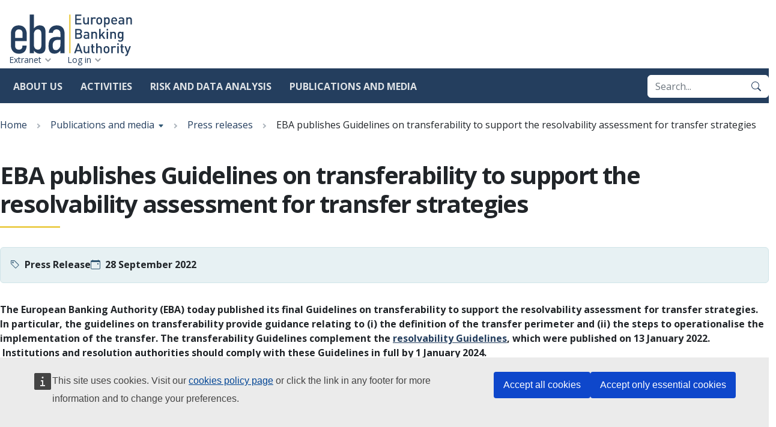

--- FILE ---
content_type: text/html; charset=UTF-8
request_url: https://www.eba.europa.eu/publications-and-media/press-releases/eba-publishes-guidelines-transferability-support
body_size: 79075
content:
<!DOCTYPE html>
<html lang="en" dir="ltr">
  <head>
    <meta charset="utf-8" />
<script>var _paq = _paq || [];(function(){var u=(("https:" == document.location.protocol) ? "https://analytics.eba.europa.eu/" : "https://analytics.eba.europa.eu/");_paq.push(["setSiteId", "1"]);_paq.push(["setTrackerUrl", u+"matomo.php"]);_paq.push(["setDoNotTrack", 1]);_paq.push(['requireCookieConsent']);
_paq.push(['requireConsent']);if (!window.matomo_search_results_active) {_paq.push(["trackPageView"]);}_paq.push(["setIgnoreClasses", ["no-tracking","colorbox"]]);_paq.push(["enableLinkTracking"]);var d=document,g=d.createElement("script"),s=d.getElementsByTagName("script")[0];g.type="text/javascript";g.defer=true;g.async=true;g.src=u+"matomo.js";s.parentNode.insertBefore(g,s);})();</script>
<script type="application/json">{"utility":"cck","url":"\/cookie-policy-for-eba-official-website"}</script>
<meta name="Generator" content="Drupal 10 (https://www.drupal.org)" />
<meta name="MobileOptimized" content="width" />
<meta name="HandheldFriendly" content="true" />
<meta name="viewport" content="width=device-width, initial-scale=1.0" />
<link rel="icon" href="/themes/eba_theme/favicon.ico" type="image/vnd.microsoft.icon" />
<link rel="alternate" hreflang="en" href="https://www.eba.europa.eu/publications-and-media/press-releases/eba-publishes-guidelines-transferability-support" />
<link rel="canonical" href="https://www.eba.europa.eu/publications-and-media/press-releases/eba-publishes-guidelines-transferability-support" />
<link rel="shortlink" href="https://www.eba.europa.eu/node/193" />
<link rel="preconnect" href="https://fonts.googleapis.com" />
<link rel="preconnect" href="https://fonts.gstatic.com" crossorigin />

    <title>EBA publishes Guidelines on transferability to support the resolvability assessment for transfer strategies | European Banking Authority</title>
    <link rel="stylesheet" media="all" href="/sites/default/files/css/css_J3JgC-fddUGG7Ayy8dWWchXusPru5IYhwWAHhYWt-gY.css?delta=0&amp;language=en&amp;theme=eba_theme&amp;include=eJxlikEOwyAMBD9E4UlowVaIBDbCRml_31PVVrnNzg4XZG88OB1dC_oDZuwWJhaOhdks0doTPX5N3DJ36ac1pmAvcx6pwDjsM0-48xJLRZ-5qjiqW_wdt4rgiB_4e0nrHiyeSS_pCoo38waAXkwt" />
<link rel="stylesheet" media="all" href="https://fonts.googleapis.com/css2?family=Open+Sans:wght@400;700;800&amp;display=swap" />
<link rel="stylesheet" media="all" href="/sites/default/files/css/css_DNzryCqt98iwsmb30BtWpsut2ce-mUqBiee2f_1iovU.css?delta=2&amp;language=en&amp;theme=eba_theme&amp;include=eJxlikEOwyAMBD9E4UlowVaIBDbCRml_31PVVrnNzg4XZG88OB1dC_oDZuwWJhaOhdks0doTPX5N3DJ36ac1pmAvcx6pwDjsM0-48xJLRZ-5qjiqW_wdt4rgiB_4e0nrHiyeSS_pCoo38waAXkwt" />

    
  </head>
  <body class="path-node page-node-type-press-release">
        <a href="#main-content" class="visually-hidden focusable skip-link">
      Skip to main content
    </a>
    
      <div class="dialog-off-canvas-main-canvas" data-off-canvas-main-canvas>
    

<div class="page">
  <header class="site-header" data-js-hook="site-header" role="banner">
    <div class="site-header__inner-container">
          <a class="site-logo" href="/" rel="home">
    <img src="/themes/eba_theme/templates/components/site-logo/images/EBA-logo.svg" alt="European Banking Authority logo" width="312" height="108" />
  </a>




      <div class="navigation-main" data-js-hook="navigation-main" data-js-navigation-area="true">
  <button class="navigation-main__toggler" data-js-hook="navigation-main__toggler" aria-label="Main menu toggler" aria-controls="navigation-main__panel" aria-expanded="false">
    <span class="navigation-main__toggler-label">Menu</span>
    <span class="navigation-main__toggler-icon"></span>
  </button>
  <div id="navigation-main__panel" class="navigation-main__panel" aria-hidden="true">
    <div class="navigation-main__panel-content menu-mobile">
      <nav class="menu-secondary" aria-label="Secondary">
          
  <ul class="menu" data-js-hook="menu">
                  <li class="menu__item ">
          <a href="/extranet" class="menu__title" data-drupal-link-system-path="node/17507">Extranet</a>
        </li>
                        <li class="menu__item ">
          <a href="/user/login" class="menu__title" data-drupal-link-system-path="user/login">Log in</a>
        </li>
            </ul>



      </nav>
      <nav class="menu-primary" aria-label="Main">
            <ul class="menu" data-js-hook="menu">
                  <li class="menu__item menu__item--has-children" data-js-hook="menu__panel-toggler">
          <a href="/about-us" class="menu__title" aria-controls="megamenu-panel-3c59489f-87de-4bc5-9724-12394362de34" aria-expanded="false" data-drupal-link-system-path="node/16245">About us</a>
          <div class="menu__item-panel" id="megamenu-panel-3c59489f-87de-4bc5-9724-12394362de34" aria-hidden="true">
            <a class="menu__item-closer--mobile" data-js-hook="menu__panel-closer" href="#" aria-controls="" aria-expanded="false">Back</a>

            <div class="menu__item-intro">
              <h2 class="menu__item-intro-title">About us</h2>
                              <div class="menu__item-intro-text">
                  <p>The EBA is an independent EU Authority. &nbsp;We play a key role in safeguarding the integrity and robustness of the EU banking sector to support financial stability in the EU.</p>
                </div>
                            <a href="/about-us" class="btn btn-sm btn-primary">Learn more</a>
            </div>

            <ul class="menu__submenu">
                              <li class="menu__submenu-item">
                  <ul class="menu__submenu-list">
                                      <li>
                                          <a href="/about-us/mission-values-and-tasks" data-drupal-link-system-path="node/16246">Mission, values and tasks</a>
                                        </li>
                                      <li>
                                          <h6 class="menu__submenu-title"><a href="/about-us/organisation-and-governance" data-drupal-link-system-path="node/16247">Organisation and governance</a></h6>
                                              <ul class="menu__submenu-list menu__submenu-list--under-title">
                                                      <li><a href="/about-us/organisation-and-governance/governance-structure-and-decision-making" data-drupal-link-system-path="node/16248">Governance structure and decision making</a></li>
                                                      <li><a href="/about-us/organisation-and-governance/eba-within-eu-institutional-framework" data-drupal-link-system-path="node/16408">EBA within the EU institutional framework</a></li>
                                                      <li><a href="/about-us/organisation-and-governance/internal-organisation" data-drupal-link-system-path="node/2477">Internal organisation</a></li>
                                                      <li><a href="/about-us/organisation-and-governance/accountability" data-drupal-link-system-path="node/16250">Accountability</a></li>
                                                  </ul>
                                                              </li>
                                      <li>
                                          <h6 class="menu__submenu-title"><a href="/about-us/legal-and-policy-framework" data-drupal-link-system-path="node/16410">Legal and policy framework</a></h6>
                                              <ul class="menu__submenu-list menu__submenu-list--under-title">
                                                      <li><a href="/about-us/legal-and-policy-framework/eba-regulation-and-institutional-framework" data-drupal-link-system-path="node/2447">EBA regulation and institutional framework</a></li>
                                                      <li><a href="/about-us/legal-and-policy-framework/compliance-eba-regulatory-products" data-drupal-link-system-path="node/2608">Compliance with EBA regulatory products</a></li>
                                                  </ul>
                                                              </li>
                                    </ul>
                </li>
                              <li class="menu__submenu-item">
                  <ul class="menu__submenu-list">
                                      <li>
                                          <a href="/about-us/sustainable-eba" data-drupal-link-system-path="node/2297">Sustainable EBA</a>
                                        </li>
                                      <li>
                                          <a href="/about-us/diversity-and-inclusion" data-drupal-link-system-path="node/2257">Diversity and inclusion</a>
                                        </li>
                                      <li>
                                          <h6 class="menu__submenu-title"><a href="/about-us/careers" data-drupal-link-system-path="node/2547">Careers</a></h6>
                                              <ul class="menu__submenu-list menu__submenu-list--under-title">
                                                      <li><a href="/about-us/careers/vacancies" data-drupal-link-system-path="node/2619">Vacancies</a></li>
                                                      <li><a href="/about-us/careers/meet-our-team" data-drupal-link-system-path="node/17537">Meet our team</a></li>
                                                  </ul>
                                                              </li>
                                      <li>
                                          <a href="/about-us/budget" data-drupal-link-system-path="node/2472">Budget</a>
                                        </li>
                                      <li>
                                          <a href="/about-us/procurement" data-drupal-link-system-path="node/2546">Procurement</a>
                                        </li>
                                    </ul>
                </li>
                          </ul>

            <a class="menu__item-closer--desktop" data-js-hook="menu__panel-closer" href="#megamenu-panel-3c59489f-87de-4bc5-9724-12394362de34" aria-controls="megamenu-panel-3c59489f-87de-4bc5-9724-12394362de34" aria-expanded="false" role="button">
              <img src="/themes/eba_theme/templates/components/menu/images/close--black.svg" alt="Close menu panel">
            </a>
          </div>
        </li>
                        <li class="menu__item menu__item--has-children" data-js-hook="menu__panel-toggler">
          <a href="/activities" class="menu__title" aria-controls="megamenu-panel-3c59489f-87de-4bc5-9724-12394362de34--2" aria-expanded="false" data-drupal-link-system-path="node/16413">Activities</a>
          <div class="menu__item-panel" id="megamenu-panel-3c59489f-87de-4bc5-9724-12394362de34--2" aria-hidden="true">
            <a class="menu__item-closer--mobile" data-js-hook="menu__panel-closer" href="#" aria-controls="" aria-expanded="false">Back</a>

            <div class="menu__item-intro">
              <h2 class="menu__item-intro-title">Activities</h2>
                              <div class="menu__item-intro-text">
                  <p>To contribute to the stability and effectiveness of the European financial system, the EBA develops harmonised rules for financial institutions, promotes convergence of supervisory practices, monitors, and advises on the impact of financial innovation and the transition to sustainable finance.</p>
                </div>
                            <a href="/activities" class="btn btn-sm btn-primary" data-drupal-link-system-path="node/16413">Start here</a>
            </div>

            <ul class="menu__submenu">
                              <li class="menu__submenu-item">
                  <ul class="menu__submenu-list">
                                      <li>
                                          <a href="/activities/single-rulebook" data-drupal-link-system-path="node/4">Single Rulebook</a>
                                        </li>
                                      <li>
                                          <a href="/activities/basel-framework-global-regulatory-standards-banks" data-drupal-link-system-path="node/2542">Implementing Basel III in Europe</a>
                                        </li>
                                      <li>
                                          <h6 class="menu__submenu-title"><a href="/activities/supervisory-convergence" data-drupal-link-system-path="node/16415">Supervisory convergence</a></h6>
                                              <ul class="menu__submenu-list menu__submenu-list--under-title">
                                                      <li><a href="/activities/supervisory-convergence/supervisory-convergence" data-drupal-link-system-path="node/2440">Supervisory convergence</a></li>
                                                      <li><a href="/activities/supervisory-convergence/supervisory-disclosure" data-drupal-link-system-path="node/2545">Supervisory disclosure</a></li>
                                                      <li><a href="/activities/supervisory-convergence/peer-reviews" data-drupal-link-system-path="node/2520">Peer Reviews</a></li>
                                                      <li><a href="/activities/supervisory-convergence/mediation" data-drupal-link-system-path="node/16447">Mediation</a></li>
                                                      <li><a href="/activities/supervisory-convergence/breach-union-law" data-drupal-link-system-path="node/16420">Breach of Union Law</a></li>
                                                      <li><a href="/activities/supervisory-convergence/colleges" data-drupal-link-system-path="node/2544">Colleges</a></li>
                                                      <li><a href="/activities/supervisory-convergence/training" data-drupal-link-system-path="node/2557">Training</a></li>
                                                  </ul>
                                                              </li>
                                    </ul>
                </li>
                              <li class="menu__submenu-item">
                  <ul class="menu__submenu-list">
                                      <li>
                                          <h6 class="menu__submenu-title"><span>Direct supervision and oversight</span></h6>
                                              <ul class="menu__submenu-list menu__submenu-list--under-title">
                                                      <li><a href="/activities/direct-supervision-and-oversight/ebas-supervisory-role-under-mica" data-drupal-link-system-path="node/16417">Markets in Crypto-assets</a></li>
                                                      <li><a href="/activities/direct-supervision-and-oversight/digital-operational-resilience-act" data-drupal-link-system-path="node/16418">Digital operational resilience Act</a></li>
                                                  </ul>
                                                              </li>
                                      <li>
                                          <h6 class="menu__submenu-title"><a href="/activities/information-consumers" data-drupal-link-system-path="node/16422">Information for consumers</a></h6>
                                              <ul class="menu__submenu-list menu__submenu-list--under-title">
                                                      <li><a href="/activities/information-consumers/national-competent-authorities-consumer-protection-0" data-drupal-link-system-path="node/2515">National competent authorities for consumer protection</a></li>
                                                      <li><a href="/activities/information-consumers/how-complain" data-drupal-link-system-path="node/2458">How to complain</a></li>
                                                      <li><a href="/activities/information-consumers/personal-finance-eu-level" data-drupal-link-system-path="node/2513">Personal finance at the EU level</a></li>
                                                      <li><a href="/activities/information-consumers/warnings-against-potentially-harmful-financial-activities" data-drupal-link-system-path="node/2554">Warnings</a></li>
                                                      <li><a href="/activities/information-consumers/financial-education" data-drupal-link-system-path="node/2347">Financial education</a></li>
                                                      <li><a href="/activities/information-consumers/national-registers-and-national-authorities-responsible-handling-complaints-related-credit-servicers" data-drupal-link-system-path="node/17432">National registers and national authorities responsible for handling complaints related to credit servicers</a></li>
                                                      <li><a href="/activities/information-consumers/frauds-and-scams" data-drupal-link-system-path="node/2602">Frauds and scams</a></li>
                                                  </ul>
                                                              </li>
                                    </ul>
                </li>
                              <li class="menu__submenu-item">
                  <ul class="menu__submenu-list">
                                      <li>
                                          <a href="/activities/eba-research-workshops" data-drupal-link-system-path="node/2449">Research Workshops</a>
                                        </li>
                                      <li>
                                          <h6 class="menu__submenu-title"><a href="/activities/ad-hoc-activities" data-drupal-link-system-path="node/16423">Ad hoc activities</a></h6>
                                              <ul class="menu__submenu-list menu__submenu-list--under-title">
                                                      <li><a href="/activities/ad-hoc-activities/our-response-coronavirus-covid-19" data-drupal-link-system-path="node/2346">Our response to Covid-19</a></li>
                                                      <li><a href="/activities/ad-hoc-activities/brexit" data-drupal-link-system-path="node/2337">Brexit</a></li>
                                                  </ul>
                                                              </li>
                                    </ul>
                </li>
                          </ul>

            <a class="menu__item-closer--desktop" data-js-hook="menu__panel-closer" href="#megamenu-panel-3c59489f-87de-4bc5-9724-12394362de34--2" aria-controls="megamenu-panel-3c59489f-87de-4bc5-9724-12394362de34--2" aria-expanded="false" role="button">
              <img src="/themes/eba_theme/templates/components/menu/images/close--black.svg" alt="Close menu panel">
            </a>
          </div>
        </li>
                        <li class="menu__item menu__item--has-children" data-js-hook="menu__panel-toggler">
          <a href="/risk-and-data-analysis" class="menu__title" aria-controls="megamenu-panel-3c59489f-87de-4bc5-9724-12394362de34--3" aria-expanded="false" data-drupal-link-system-path="node/2">Risk and data analysis</a>
          <div class="menu__item-panel" id="megamenu-panel-3c59489f-87de-4bc5-9724-12394362de34--3" aria-hidden="true">
            <a class="menu__item-closer--mobile" data-js-hook="menu__panel-closer" href="#" aria-controls="" aria-expanded="false">Back</a>

            <div class="menu__item-intro">
              <h2 class="menu__item-intro-title">Risk and data analysis</h2>
                              <div class="menu__item-intro-text">
                  <p>To ensure the orderly functioning and stability of the financial system in the European Union, we monitor and analyse risks and vulnerabilities relevant for the regulation of banks and investment firms. We also facilitate information sharing among authorities and institutions through supervisory reporting and data disclosure.</p>
                </div>
                            <a href="/risk-and-data-analysis" class="btn btn-sm btn-primary">Learn more</a>
            </div>

            <ul class="menu__submenu">
                              <li class="menu__submenu-item">
                  <ul class="menu__submenu-list">
                                      <li>
                                          <a href="https://edap-public.eba.europa.eu/ExternalLinks/index?id=Mg%3D%3D&amp;rhversion=20251216204040-2">European Data Access Portal (EDAP)</a>
                                        </li>
                                      <li>
                                          <h6 class="menu__submenu-title"><a href="/risk-and-data-analysis/risk-analysis" data-drupal-link-system-path="node/16424">Risk analysis</a></h6>
                                              <ul class="menu__submenu-list menu__submenu-list--under-title">
                                                      <li><a href="/risk-and-data-analysis/risk-analysis/eu-wide-stress-testing" data-drupal-link-system-path="node/18012">EU-wide stress testing</a></li>
                                                      <li><a href="/eu-wide-transparency-exercise-0" data-drupal-link-system-path="node/18852">EU wide transparency exercise</a></li>
                                                      <li><a href="/risk-and-data-analysis/risk-analysis/risk-monitoring" data-drupal-link-system-path="node/16425">Risk monitoring</a></li>
                                                      <li><a href="/risk-and-data-analysis/risk-analysis/thematic-analysis" data-drupal-link-system-path="node/16426">Thematic analysis</a></li>
                                                  </ul>
                                                              </li>
                                      <li>
                                          <a href="/risk-and-data-analysis/remuneration-and-diversity-analysis" data-drupal-link-system-path="node/18092">Remuneration and diversity analysis</a>
                                        </li>
                                    </ul>
                </li>
                              <li class="menu__submenu-item">
                  <ul class="menu__submenu-list">
                                      <li>
                                          <a href="/risk-and-data-analysis/pillar-3-data-hub" data-drupal-link-system-path="node/18415">Pillar 3 data hub</a>
                                        </li>
                                      <li>
                                          <h6 class="menu__submenu-title"><a href="/risk-and-data-analysis/reporting" data-drupal-link-system-path="node/18460">Reporting</a></h6>
                                              <ul class="menu__submenu-list menu__submenu-list--under-title">
                                                      <li><a href="/risk-and-data-analysis/reporting/reporting-frameworks" data-drupal-link-system-path="node/2535">Reporting frameworks</a></li>
                                                      <li><a href="/reporting-time-traveller" data-drupal-link-system-path="reporting-time-traveller">Reporting Time Traveller</a></li>
                                                      <li><a href="/risk-and-data-analysis/reporting-frameworks/dpm-data-dictionary" data-drupal-link-system-path="node/2551">DPM data dictionary</a></li>
                                                      <li><a href="/activities/single-rulebook/regulatory-activities/supervisory-reporting/integrated-and-consistent-reporting-system" data-drupal-link-system-path="node/16259">Integrated reporting</a></li>
                                                      <li><a href="/activities/single-rulebook/regulatory-activities/supervisory-reporting/joint-bank-reporting-committee-jbrc" data-drupal-link-system-path="node/18225">Joint Bank Reporting Committee (JBRC)</a></li>
                                                  </ul>
                                                              </li>
                                    </ul>
                </li>
                              <li class="menu__submenu-item">
                  <ul class="menu__submenu-list">
                                      <li>
                                          <h6 class="menu__submenu-title"><a href="/risk-and-data-analysis/data" data-drupal-link-system-path="node/16427">Data</a></h6>
                                              <ul class="menu__submenu-list menu__submenu-list--under-title">
                                                      <li><a href="/risk-and-data-analysis/data/registers-and-other-list-institutions" data-drupal-link-system-path="node/16428">Registers and other list of institutions</a></li>
                                                      <li><a href="/risk-and-data-analysis/data/guides-data" data-drupal-link-system-path="node/2446">Guides on data</a></li>
                                                      <li><a href="/risk-and-data-analysis/data/aggregate-statistical-data" data-drupal-link-system-path="node/2475">Aggregate statistical  data</a></li>
                                                      <li><a href="/risk-and-data-analysis/data/secondary-reporting-data-competent-authorities-eba" data-drupal-link-system-path="node/2342">Secondary reporting: data from Competent Authorities to the EBA</a></li>
                                                      <li><a href="/risk-and-data-analysis/data/data-analytics-tools" data-drupal-link-system-path="node/2316">Data analytics tools</a></li>
                                                  </ul>
                                                              </li>
                                    </ul>
                </li>
                          </ul>

            <a class="menu__item-closer--desktop" data-js-hook="menu__panel-closer" href="#megamenu-panel-3c59489f-87de-4bc5-9724-12394362de34--3" aria-controls="megamenu-panel-3c59489f-87de-4bc5-9724-12394362de34--3" aria-expanded="false" role="button">
              <img src="/themes/eba_theme/templates/components/menu/images/close--black.svg" alt="Close menu panel">
            </a>
          </div>
        </li>
                        <li class="menu__item menu__item--has-children" data-js-hook="menu__panel-toggler">
          <a href="/publications-and-media" class="menu__title" aria-controls="megamenu-panel-3c59489f-87de-4bc5-9724-12394362de34--4" aria-expanded="false" data-drupal-link-system-path="node/1">Publications and media</a>
          <div class="menu__item-panel" id="megamenu-panel-3c59489f-87de-4bc5-9724-12394362de34--4" aria-hidden="true">
            <a class="menu__item-closer--mobile" data-js-hook="menu__panel-closer" href="#" aria-controls="" aria-expanded="false">Back</a>

            <div class="menu__item-intro">
              <h2 class="menu__item-intro-title">Publications and media</h2>
                              <div class="menu__item-intro-text">
                  <p>Communicating to all our&nbsp;audiences in&nbsp;the most effective way and using the&nbsp;most appropriate channels is crucial for us. Through our publications, announcements, and participation in external events, we are committed to reaching out to all our stakeholders to report about our policies, activities, and initiatives.</p>
                </div>
                            <a href="/publications-and-media" class="btn btn-sm btn-primary">Learn more</a>
            </div>

            <ul class="menu__submenu">
                              <li class="menu__submenu-item">
                  <ul class="menu__submenu-list">
                                      <li>
                                          <h6 class="menu__submenu-title"><a href="/publications-and-media/publications" data-drupal-link-system-path="node/16764">Publications</a></h6>
                                              <ul class="menu__submenu-list menu__submenu-list--under-title">
                                                      <li><a href="/publications?text=&amp;document_type=250&amp;media_topics=All" data-drupal-link-query="{&quot;document_type&quot;:&quot;250&quot;,&quot;media_topics&quot;:&quot;All&quot;,&quot;text&quot;:&quot;&quot;}">Guidelines</a></li>
                                                      <li><a href="/publications-and-media/publications?text=&amp;document_type=248&amp;media_topics=All" data-drupal-link-query="{&quot;document_type&quot;:&quot;248&quot;,&quot;media_topics&quot;:&quot;All&quot;,&quot;text&quot;:&quot;&quot;}" data-drupal-link-system-path="node/16764">Regulatory Technical Standards</a></li>
                                                      <li><a href="/publications-and-media/publications?text=&amp;document_type=247&amp;media_topics=All" data-drupal-link-query="{&quot;document_type&quot;:&quot;247&quot;,&quot;media_topics&quot;:&quot;All&quot;,&quot;text&quot;:&quot;&quot;}" data-drupal-link-system-path="node/16764">Implementing Technical Standards</a></li>
                                                      <li><a href="/publications?text=&amp;document_type=257&amp;media_topics=All" data-drupal-link-query="{&quot;document_type&quot;:&quot;257&quot;,&quot;media_topics&quot;:&quot;All&quot;,&quot;text&quot;:&quot;&quot;}">Reports</a></li>
                                                      <li><a href="/publications-and-media/publications?text=&amp;document_type=244&amp;media_topics=All" data-drupal-link-query="{&quot;document_type&quot;:&quot;244&quot;,&quot;media_topics&quot;:&quot;All&quot;,&quot;text&quot;:&quot;&quot;}" data-drupal-link-system-path="node/16764">Consultation papers</a></li>
                                                      <li><a href="/publications-and-media/publications?text=&amp;document_type=252&amp;media_topics=All" data-drupal-link-query="{&quot;document_type&quot;:&quot;252&quot;,&quot;media_topics&quot;:&quot;All&quot;,&quot;text&quot;:&quot;&quot;}" data-drupal-link-system-path="node/16764">Opinions</a></li>
                                                      <li><a href="/publications-and-media/publications?text=&amp;document_type=245&amp;media_topics=All" data-drupal-link-query="{&quot;document_type&quot;:&quot;245&quot;,&quot;media_topics&quot;:&quot;All&quot;,&quot;text&quot;:&quot;&quot;}" data-drupal-link-system-path="node/16764">Decisions</a></li>
                                                      <li><a href="/publications-and-media/publications?text=&amp;document_type=5294&amp;media_topics=All" data-drupal-link-query="{&quot;document_type&quot;:&quot;5294&quot;,&quot;media_topics&quot;:&quot;All&quot;,&quot;text&quot;:&quot;&quot;}" data-drupal-link-system-path="node/16764">Staff papers</a></li>
                                                      <li><a href="/publications-and-media/publications?text=&amp;document_type=241&amp;media_topics=All" data-drupal-link-query="{&quot;document_type&quot;:&quot;241&quot;,&quot;media_topics&quot;:&quot;All&quot;,&quot;text&quot;:&quot;&quot;}" data-drupal-link-system-path="node/16764">Annual reports</a></li>
                                                  </ul>
                                                              </li>
                                    </ul>
                </li>
                              <li class="menu__submenu-item">
                  <ul class="menu__submenu-list">
                                      <li>
                                          <a href="/publications-and-media/press-releases" data-drupal-link-system-path="node/6">Press releases</a>
                                        </li>
                                      <li>
                                          <a href="/publications-and-media/speeches" data-drupal-link-system-path="node/9">Speeches</a>
                                        </li>
                                      <li>
                                          <a href="/publications-and-media/interviews" data-drupal-link-system-path="node/8">Interviews</a>
                                        </li>
                                      <li>
                                          <a href="/publications-and-media/events" data-drupal-link-system-path="node/5">Events</a>
                                        </li>
                                    </ul>
                </li>
                              <li class="menu__submenu-item">
                  <ul class="menu__submenu-list">
                                      <li>
                                          <h6 class="menu__submenu-title"><a href="/publications-and-media/media-centre" data-drupal-link-system-path="node/16443">Media centre</a></h6>
                                              <ul class="menu__submenu-list menu__submenu-list--under-title">
                                                      <li><a href="https://www.eba.europa.eu/factsheets?text=&amp;document_type=5606&amp;media_topics=All">Factsheets</a></li>
                                                      <li><a href="/media-gallery" data-drupal-link-system-path="node/16814">Media gallery</a></li>
                                                      <li><a href="/publications-and-media/media-centre/media-resources" data-drupal-link-system-path="node/16444">Media resources</a></li>
                                                  </ul>
                                                              </li>
                                    </ul>
                </li>
                          </ul>

            <a class="menu__item-closer--desktop" data-js-hook="menu__panel-closer" href="#megamenu-panel-3c59489f-87de-4bc5-9724-12394362de34--4" aria-controls="megamenu-panel-3c59489f-87de-4bc5-9724-12394362de34--4" aria-expanded="false" role="button">
              <img src="/themes/eba_theme/templates/components/menu/images/close--black.svg" alt="Close menu panel">
            </a>
          </div>
        </li>
            </ul>



        <div class="box-search" role="search">
          <form action="/search?" method="get" accept-charset="UTF-8" class="input-group">
            <input title="Enter the terms you wish to search for." placeholder="Search..." type="search" name="query" value="" size="15" maxlength="128" class="form-control" autocomplete="off">
            <button type="submit" class="btn btn-primary" value="Search" aria-label="Search">
              <svg xmlns="http://www.w3.org/2000/svg" width="16" height="16" fill="currentColor" class="bi bi-search" viewBox="0 0 16 16">
  <path d="M11.742 10.344a6.5 6.5 0 1 0-1.397 1.398h-.001c.03.04.062.078.098.115l3.85 3.85a1 1 0 0 0 1.415-1.414l-3.85-3.85a1.007 1.007 0 0 0-.115-.1zM12 6.5a5.5 5.5 0 1 1-11 0 5.5 5.5 0 0 1 11 0z"/>
</svg>
            </button>
          </form>
        </div>
      </nav>
    </div>
  </div>
</div>

    </div>
  </header>

    

  
  <main role="main" class="__inner-container">
    <a id="main-content" tabindex="-1"></a>      <div class="page__highlighted">
          <div id="block-eba-theme-breadcrumbnavigationblock">
  
    
      
<nav class="breadcrumb-sw" role="navigation" aria-labelledby="system-breadcrumb"><h2 id="system-breadcrumb" class="visually-hidden">Breadcrumb</h2><ol class="breadcrumb-sw__list" data-js-hook="breadcrumb-sw"><li class="breadcrumb-sw__item" data-js-hook="breadcrumb-sw__item"><a href="/">Home</a></li><li class="breadcrumb-sw__item" data-js-hook="breadcrumb-sw__item"><button
              class="breadcrumb-sw__item-title"
              aria-haspopup="true"
              aria-controls="breadcrumb-sw-panel--935737243-2"
              aria-expanded="false">
              Publications and media
            </button><div class="breadcrumb-sw__item-panel" id="breadcrumb-sw-panel--935737243-2" aria-hidden="true"><a class="breadcrumb-sw__item-back" href="/publications-and-media">Back to Publications and media</a><ul class="breadcrumb-sw__item-children" style="--panel-column-count: 0" data-js-hook="breadcrumb-sw__item-children"><li><a href="/publications-and-media/publications">Publications</a></li><li><a href="/publications-and-media/press-releases">Press releases</a></li><li><a href="/publications-and-media/speeches">Speeches</a></li><li><a href="/publications-and-media/interviews">Interviews</a></li><li><a href="/publications-and-media/events">Events</a></li><li><a href="/publications-and-media/media-centre">Media centre</a></li></ul></div></li><li class="breadcrumb-sw__item" data-js-hook="breadcrumb-sw__item"><a href="/publications-and-media/press-releases">Press releases</a></li><li class="breadcrumb-sw__item" data-js-hook="breadcrumb-sw__item"><span>EBA publishes Guidelines on transferability to support the resolvability assessment for transfer strategies</span></li></ol></nav>
  </div>
<div data-drupal-messages-fallback class="hidden"></div>


      </div>

          <div class="page__content">
                <div>
          
            <div id="block-eba-theme-content">
  
    
      
<article class="node node--type-press-release node--view-mode-full">

  
              <h1 class="page-title">
<span>EBA publishes Guidelines on transferability to support the resolvability assessment for transfer strategies</span>
</h1>
        

  
  
  <div>

    

  <section class="box-data box-data--with-icon">
    <ul class="box-data__items">
              <li><span class="link-icon link-icon--flex link-icon--primary link-icon--tag"><b>Press Release</b></span></li>
              <li><span class="link-icon link-icon--flex link-icon--primary link-icon--calendar"><b>28 September 2022</b></span></li>
          </ul>
  </section>


    <div>
        
<section class="rich-text">
  
            <div class="field field--name-text field--type-text-long field--label-hidden field__item"><p><strong>The European Banking Authority (EBA) today published its final Guidelines on transferability to support the resolvability assessment for transfer strategies. In particular, the guidelines on transferability provide guidance relating to (i) the definition of the transfer perimeter and (ii) the steps to operationalise the implementation of the transfer. The transferability Guidelines complement the <a href="/regulation-and-policy/recovery-and-resolution/guidelines-institutions-and-resolution-authorities-improving-resolvability">resolvability Guidelines</a>, which were published on 13 January 2022. &nbsp;Institutions and resolution authorities should comply with these Guidelines in full by 1 January 2024.</strong></p>

<p>Transferability is defined as the elements of resolvability that will facilitate the transfer of an entity, a business line or a portfolio of assets, rights and/or liabilities (“transfer perimeter”) to an acquirer, a bridge institution, or an asset management company. The Guidelines deal with the transfer perimeter definition, separability (i.e. how to facilitate separation of an entity or a business from the rest of the group in resolution) and operational transfer of this perimeter.</p>

<p>The transferability Guidelines aim at supporting the assessment of the feasibility and credibility of transfer strategies and include requirements relating to the implementation of transfer tools. The transferability Guidelines include proportionality measures, as they do not apply to institutions subject to simplified obligations or earmarked for liquidation, unless resolution authorities decide so (in full or in part). In addition, discretion is left to authorities with regards to the extent of application of the Guidelines in cases where the transfer tool is only part of the variant strategy.</p>

<h4>Legal basis and next steps</h4>

<p>These own initiative Guidelines are based on Article 16 of Regulation (EU) 1093/2010, which mandates the Authority to issue guidelines and recommendations addressed to competent authorities or financial institutions with a view to establishing consistent, efficient and effective supervisory practices within the European System of Financial Supervision, and to ensuring the common, uniform and consistent application of Union law.</p>

<p>The resolvability and transferability Guidelines will be updated and complemented as progress is achieved on relevant policy topics, both at international and EU level. In particular, the EBA is currently consulting on publication of the bail-in mechanics by resolution authorities and working on the topics of resolvability testing and transparency.</p></div>
      
</section>



              <section class="page__section page__section--with-divider">
          <h2 class="h4 page__section__title">Documents</h2>
            


  <section class="card document-download">
    <div class="card-body">
      <div class="document-download__item">
    <div class="document-download__document document-download__document--pdf">
          <h6>Final report on Guidelines on transferability</h6>
        <p>
                  (472.84 KB - PDF)
      <span class="document-download__document-updated">Last update <b>9 January 2023</b></span></p>  </div>
  <div class="document-download__download">
    <a class="btn btn-with-icon btn-link" href="/sites/default/files/document_library/Publications/Guidelines/2022/EBA-GL-2022-11%20GL%20on%20transferability/1039809/Final%20report%20on%20Guidelines%20on%20transferability.pdf">Download <svg xmlns="http://www.w3.org/2000/svg" width="16" height="16" fill="currentColor" class="bi bi-download" viewBox="0 0 16 16">
  <path d="M.5 9.9a.5.5 0 0 1 .5.5v2.5a1 1 0 0 0 1 1h12a1 1 0 0 0 1-1v-2.5a.5.5 0 0 1 1 0v2.5a2 2 0 0 1-2 2H2a2 2 0 0 1-2-2v-2.5a.5.5 0 0 1 .5-.5z"/>
  <path d="M7.646 11.854a.5.5 0 0 0 .708 0l3-3a.5.5 0 0 0-.708-.708L8.5 10.293V1.5a.5.5 0 0 0-1 0v8.793L5.354 8.146a.5.5 0 1 0-.708.708l3 3z"/>
</svg>
</a>
  </div>
</div>

    </div>
          <div class="card-footer document-download__footer">
        <button class="btn btn-with-icon btn-link" type="button" data-bs-toggle="collapse" data-bs-target="#document-download--494194417" aria-expanded="false" aria-controls="document-download--494194417">
          Other languages (23) <svg xmlns="http://www.w3.org/2000/svg" width="16" height="16" fill="currentColor" class="bi bi-caret-down-fill" viewBox="0 0 16 16">
  <path d="M7.247 11.14 2.451 5.658C1.885 5.013 2.345 4 3.204 4h9.592a1 1 0 0 1 .753 1.659l-4.796 5.48a1 1 0 0 1-1.506 0z"/>
</svg>
        </button>
        <div class="collapse document-download__collapse" id="document-download--494194417">
          <div class="card card-body">
                                                                    <div class="document-download__item document-download__item--no-icon">
    <div class="document-download__document document-download__document--pdf">
        <p><span class="badge badge--langcode">bg</span><b>Български</b>       (430.36 KB - PDF)
          </p>  </div>
  <div class="document-download__download">
    <a class="btn btn-with-icon btn-sm btn-link" href="/sites/default/files/document_library/Publications/Guidelines/2022/EBA-GL-2022-11%20GL%20on%20transferability/Translations/1050434/GL%20transferability%20%28EBA%20GL%202022%2011%29_BG_COR.pdf">Download <svg xmlns="http://www.w3.org/2000/svg" width="16" height="16" fill="currentColor" class="bi bi-download" viewBox="0 0 16 16">
  <path d="M.5 9.9a.5.5 0 0 1 .5.5v2.5a1 1 0 0 0 1 1h12a1 1 0 0 0 1-1v-2.5a.5.5 0 0 1 1 0v2.5a2 2 0 0 1-2 2H2a2 2 0 0 1-2-2v-2.5a.5.5 0 0 1 .5-.5z"/>
  <path d="M7.646 11.854a.5.5 0 0 0 .708 0l3-3a.5.5 0 0 0-.708-.708L8.5 10.293V1.5a.5.5 0 0 0-1 0v8.793L5.354 8.146a.5.5 0 1 0-.708.708l3 3z"/>
</svg>
</a>
  </div>
</div>

                                                        <div class="document-download__item document-download__item--no-icon">
    <div class="document-download__document document-download__document--pdf">
        <p><span class="badge badge--langcode">cs</span><b>Čeština</b>       (405.47 KB - PDF)
          </p>  </div>
  <div class="document-download__download">
    <a class="btn btn-with-icon btn-sm btn-link" href="/sites/default/files/document_library/Publications/Guidelines/2022/EBA-GL-2022-11%20GL%20on%20transferability/Translations/1050435/GL%20transferability%20%28EBA%20GL%202022%2011%29_CS_COR.pdf">Download <svg xmlns="http://www.w3.org/2000/svg" width="16" height="16" fill="currentColor" class="bi bi-download" viewBox="0 0 16 16">
  <path d="M.5 9.9a.5.5 0 0 1 .5.5v2.5a1 1 0 0 0 1 1h12a1 1 0 0 0 1-1v-2.5a.5.5 0 0 1 1 0v2.5a2 2 0 0 1-2 2H2a2 2 0 0 1-2-2v-2.5a.5.5 0 0 1 .5-.5z"/>
  <path d="M7.646 11.854a.5.5 0 0 0 .708 0l3-3a.5.5 0 0 0-.708-.708L8.5 10.293V1.5a.5.5 0 0 0-1 0v8.793L5.354 8.146a.5.5 0 1 0-.708.708l3 3z"/>
</svg>
</a>
  </div>
</div>

                                                        <div class="document-download__item document-download__item--no-icon">
    <div class="document-download__document document-download__document--pdf">
        <p><span class="badge badge--langcode">da</span><b>Dansk</b>       (317.6 KB - PDF)
          </p>  </div>
  <div class="document-download__download">
    <a class="btn btn-with-icon btn-sm btn-link" href="/sites/default/files/document_library/Publications/Guidelines/2022/EBA-GL-2022-11%20GL%20on%20transferability/Translations/1050436/GL%20transferability%20%28EBA%20GL%202022%2011%29_DA_COR.pdf">Download <svg xmlns="http://www.w3.org/2000/svg" width="16" height="16" fill="currentColor" class="bi bi-download" viewBox="0 0 16 16">
  <path d="M.5 9.9a.5.5 0 0 1 .5.5v2.5a1 1 0 0 0 1 1h12a1 1 0 0 0 1-1v-2.5a.5.5 0 0 1 1 0v2.5a2 2 0 0 1-2 2H2a2 2 0 0 1-2-2v-2.5a.5.5 0 0 1 .5-.5z"/>
  <path d="M7.646 11.854a.5.5 0 0 0 .708 0l3-3a.5.5 0 0 0-.708-.708L8.5 10.293V1.5a.5.5 0 0 0-1 0v8.793L5.354 8.146a.5.5 0 1 0-.708.708l3 3z"/>
</svg>
</a>
  </div>
</div>

                                                        <div class="document-download__item document-download__item--no-icon">
    <div class="document-download__document document-download__document--pdf">
        <p><span class="badge badge--langcode">de</span><b>Deutsch</b>       (339.78 KB - PDF)
          </p>  </div>
  <div class="document-download__download">
    <a class="btn btn-with-icon btn-sm btn-link" href="/sites/default/files/document_library/Publications/Guidelines/2022/EBA-GL-2022-11%20GL%20on%20transferability/Translations/1050437/GL%20transferability%20%28EBA%20GL%202022%2011%29_DE_COR.pdf">Download <svg xmlns="http://www.w3.org/2000/svg" width="16" height="16" fill="currentColor" class="bi bi-download" viewBox="0 0 16 16">
  <path d="M.5 9.9a.5.5 0 0 1 .5.5v2.5a1 1 0 0 0 1 1h12a1 1 0 0 0 1-1v-2.5a.5.5 0 0 1 1 0v2.5a2 2 0 0 1-2 2H2a2 2 0 0 1-2-2v-2.5a.5.5 0 0 1 .5-.5z"/>
  <path d="M7.646 11.854a.5.5 0 0 0 .708 0l3-3a.5.5 0 0 0-.708-.708L8.5 10.293V1.5a.5.5 0 0 0-1 0v8.793L5.354 8.146a.5.5 0 1 0-.708.708l3 3z"/>
</svg>
</a>
  </div>
</div>

                                                        <div class="document-download__item document-download__item--no-icon">
    <div class="document-download__document document-download__document--pdf">
        <p><span class="badge badge--langcode">el</span><b>Ελληνικά</b>       (425.93 KB - PDF)
          </p>  </div>
  <div class="document-download__download">
    <a class="btn btn-with-icon btn-sm btn-link" href="/sites/default/files/document_library/Publications/Guidelines/2022/EBA-GL-2022-11%20GL%20on%20transferability/Translations/1050438/GL%20transferability%20%28EBA%20GL%202022%2011%29_EL_COR.pdf">Download <svg xmlns="http://www.w3.org/2000/svg" width="16" height="16" fill="currentColor" class="bi bi-download" viewBox="0 0 16 16">
  <path d="M.5 9.9a.5.5 0 0 1 .5.5v2.5a1 1 0 0 0 1 1h12a1 1 0 0 0 1-1v-2.5a.5.5 0 0 1 1 0v2.5a2 2 0 0 1-2 2H2a2 2 0 0 1-2-2v-2.5a.5.5 0 0 1 .5-.5z"/>
  <path d="M7.646 11.854a.5.5 0 0 0 .708 0l3-3a.5.5 0 0 0-.708-.708L8.5 10.293V1.5a.5.5 0 0 0-1 0v8.793L5.354 8.146a.5.5 0 1 0-.708.708l3 3z"/>
</svg>
</a>
  </div>
</div>

                                                        <div class="document-download__item document-download__item--no-icon">
    <div class="document-download__document document-download__document--pdf">
        <p><span class="badge badge--langcode">es</span><b>Español</b>       (335.76 KB - PDF)
          </p>  </div>
  <div class="document-download__download">
    <a class="btn btn-with-icon btn-sm btn-link" href="/sites/default/files/document_library/Publications/Guidelines/2022/EBA-GL-2022-11%20GL%20on%20transferability/Translations/1050439/GL%20transferability%20%28EBA%20GL%202022%2011%29_ES_COR.pdf">Download <svg xmlns="http://www.w3.org/2000/svg" width="16" height="16" fill="currentColor" class="bi bi-download" viewBox="0 0 16 16">
  <path d="M.5 9.9a.5.5 0 0 1 .5.5v2.5a1 1 0 0 0 1 1h12a1 1 0 0 0 1-1v-2.5a.5.5 0 0 1 1 0v2.5a2 2 0 0 1-2 2H2a2 2 0 0 1-2-2v-2.5a.5.5 0 0 1 .5-.5z"/>
  <path d="M7.646 11.854a.5.5 0 0 0 .708 0l3-3a.5.5 0 0 0-.708-.708L8.5 10.293V1.5a.5.5 0 0 0-1 0v8.793L5.354 8.146a.5.5 0 1 0-.708.708l3 3z"/>
</svg>
</a>
  </div>
</div>

                                                        <div class="document-download__item document-download__item--no-icon">
    <div class="document-download__document document-download__document--pdf">
        <p><span class="badge badge--langcode">et</span><b>Eesti</b>       (311.71 KB - PDF)
          </p>  </div>
  <div class="document-download__download">
    <a class="btn btn-with-icon btn-sm btn-link" href="/sites/default/files/document_library/Publications/Guidelines/2022/EBA-GL-2022-11%20GL%20on%20transferability/Translations/1050440/GL%20transferability%20%28EBA%20GL%202022%2011%29_ET_COR.pdf">Download <svg xmlns="http://www.w3.org/2000/svg" width="16" height="16" fill="currentColor" class="bi bi-download" viewBox="0 0 16 16">
  <path d="M.5 9.9a.5.5 0 0 1 .5.5v2.5a1 1 0 0 0 1 1h12a1 1 0 0 0 1-1v-2.5a.5.5 0 0 1 1 0v2.5a2 2 0 0 1-2 2H2a2 2 0 0 1-2-2v-2.5a.5.5 0 0 1 .5-.5z"/>
  <path d="M7.646 11.854a.5.5 0 0 0 .708 0l3-3a.5.5 0 0 0-.708-.708L8.5 10.293V1.5a.5.5 0 0 0-1 0v8.793L5.354 8.146a.5.5 0 1 0-.708.708l3 3z"/>
</svg>
</a>
  </div>
</div>

                                                        <div class="document-download__item document-download__item--no-icon">
    <div class="document-download__document document-download__document--pdf">
        <p><span class="badge badge--langcode">fi</span><b>Suomi</b>       (318.42 KB - PDF)
          </p>  </div>
  <div class="document-download__download">
    <a class="btn btn-with-icon btn-sm btn-link" href="/sites/default/files/document_library/Publications/Guidelines/2022/EBA-GL-2022-11%20GL%20on%20transferability/Translations/1050441/GL%20transferability%20%28EBA%20GL%202022%2011%29_FI_COR.pdf">Download <svg xmlns="http://www.w3.org/2000/svg" width="16" height="16" fill="currentColor" class="bi bi-download" viewBox="0 0 16 16">
  <path d="M.5 9.9a.5.5 0 0 1 .5.5v2.5a1 1 0 0 0 1 1h12a1 1 0 0 0 1-1v-2.5a.5.5 0 0 1 1 0v2.5a2 2 0 0 1-2 2H2a2 2 0 0 1-2-2v-2.5a.5.5 0 0 1 .5-.5z"/>
  <path d="M7.646 11.854a.5.5 0 0 0 .708 0l3-3a.5.5 0 0 0-.708-.708L8.5 10.293V1.5a.5.5 0 0 0-1 0v8.793L5.354 8.146a.5.5 0 1 0-.708.708l3 3z"/>
</svg>
</a>
  </div>
</div>

                                                        <div class="document-download__item document-download__item--no-icon">
    <div class="document-download__document document-download__document--pdf">
        <p><span class="badge badge--langcode">fr</span><b>Français</b>       (338.58 KB - PDF)
          </p>  </div>
  <div class="document-download__download">
    <a class="btn btn-with-icon btn-sm btn-link" href="/sites/default/files/document_library/Publications/Guidelines/2022/EBA-GL-2022-11%20GL%20on%20transferability/Translations/1050430/GL%20transferability%20%28EBA%20GL%202022%2011%29_FR_COR.pdf">Download <svg xmlns="http://www.w3.org/2000/svg" width="16" height="16" fill="currentColor" class="bi bi-download" viewBox="0 0 16 16">
  <path d="M.5 9.9a.5.5 0 0 1 .5.5v2.5a1 1 0 0 0 1 1h12a1 1 0 0 0 1-1v-2.5a.5.5 0 0 1 1 0v2.5a2 2 0 0 1-2 2H2a2 2 0 0 1-2-2v-2.5a.5.5 0 0 1 .5-.5z"/>
  <path d="M7.646 11.854a.5.5 0 0 0 .708 0l3-3a.5.5 0 0 0-.708-.708L8.5 10.293V1.5a.5.5 0 0 0-1 0v8.793L5.354 8.146a.5.5 0 1 0-.708.708l3 3z"/>
</svg>
</a>
  </div>
</div>

                                                        <div class="document-download__item document-download__item--no-icon">
    <div class="document-download__document document-download__document--pdf">
        <p><span class="badge badge--langcode">ga</span><b>Gaeilge</b>       (319.37 KB - PDF)
          </p>  </div>
  <div class="document-download__download">
    <a class="btn btn-with-icon btn-sm btn-link" href="/sites/default/files/document_library/Publications/Guidelines/2022/EBA-GL-2022-11%20GL%20on%20transferability/Translations/1050431/GL%20transferability%20%28EBA%20GL%202022%2011%29_GA.pdf">Download <svg xmlns="http://www.w3.org/2000/svg" width="16" height="16" fill="currentColor" class="bi bi-download" viewBox="0 0 16 16">
  <path d="M.5 9.9a.5.5 0 0 1 .5.5v2.5a1 1 0 0 0 1 1h12a1 1 0 0 0 1-1v-2.5a.5.5 0 0 1 1 0v2.5a2 2 0 0 1-2 2H2a2 2 0 0 1-2-2v-2.5a.5.5 0 0 1 .5-.5z"/>
  <path d="M7.646 11.854a.5.5 0 0 0 .708 0l3-3a.5.5 0 0 0-.708-.708L8.5 10.293V1.5a.5.5 0 0 0-1 0v8.793L5.354 8.146a.5.5 0 1 0-.708.708l3 3z"/>
</svg>
</a>
  </div>
</div>

                                                        <div class="document-download__item document-download__item--no-icon">
    <div class="document-download__document document-download__document--pdf">
        <p><span class="badge badge--langcode">hr</span><b>Hrvatski</b>       (397.92 KB - PDF)
          </p>  </div>
  <div class="document-download__download">
    <a class="btn btn-with-icon btn-sm btn-link" href="/sites/default/files/document_library/Publications/Guidelines/2022/EBA-GL-2022-11%20GL%20on%20transferability/Translations/1050432/GL%20transferability%20%28EBA%20GL%202022%2011%29_HR_COR.pdf">Download <svg xmlns="http://www.w3.org/2000/svg" width="16" height="16" fill="currentColor" class="bi bi-download" viewBox="0 0 16 16">
  <path d="M.5 9.9a.5.5 0 0 1 .5.5v2.5a1 1 0 0 0 1 1h12a1 1 0 0 0 1-1v-2.5a.5.5 0 0 1 1 0v2.5a2 2 0 0 1-2 2H2a2 2 0 0 1-2-2v-2.5a.5.5 0 0 1 .5-.5z"/>
  <path d="M7.646 11.854a.5.5 0 0 0 .708 0l3-3a.5.5 0 0 0-.708-.708L8.5 10.293V1.5a.5.5 0 0 0-1 0v8.793L5.354 8.146a.5.5 0 1 0-.708.708l3 3z"/>
</svg>
</a>
  </div>
</div>

                                                        <div class="document-download__item document-download__item--no-icon">
    <div class="document-download__document document-download__document--pdf">
        <p><span class="badge badge--langcode">hu</span><b>Magyar</b>       (428.02 KB - PDF)
          </p>  </div>
  <div class="document-download__download">
    <a class="btn btn-with-icon btn-sm btn-link" href="/sites/default/files/document_library/Publications/Guidelines/2022/EBA-GL-2022-11%20GL%20on%20transferability/Translations/1050433/GL%20transferability%20%28EBA%20GL%202022%2011%29_HU_COR.pdf">Download <svg xmlns="http://www.w3.org/2000/svg" width="16" height="16" fill="currentColor" class="bi bi-download" viewBox="0 0 16 16">
  <path d="M.5 9.9a.5.5 0 0 1 .5.5v2.5a1 1 0 0 0 1 1h12a1 1 0 0 0 1-1v-2.5a.5.5 0 0 1 1 0v2.5a2 2 0 0 1-2 2H2a2 2 0 0 1-2-2v-2.5a.5.5 0 0 1 .5-.5z"/>
  <path d="M7.646 11.854a.5.5 0 0 0 .708 0l3-3a.5.5 0 0 0-.708-.708L8.5 10.293V1.5a.5.5 0 0 0-1 0v8.793L5.354 8.146a.5.5 0 1 0-.708.708l3 3z"/>
</svg>
</a>
  </div>
</div>

                                                        <div class="document-download__item document-download__item--no-icon">
    <div class="document-download__document document-download__document--pdf">
        <p><span class="badge badge--langcode">it</span><b>Italiano</b>       (316.51 KB - PDF)
          </p>  </div>
  <div class="document-download__download">
    <a class="btn btn-with-icon btn-sm btn-link" href="/sites/default/files/document_library/Publications/Guidelines/2022/EBA-GL-2022-11%20GL%20on%20transferability/Translations/1050449/GL%20transferability%20%28EBA%20GL%202022%2011%29_IT_COR.pdf">Download <svg xmlns="http://www.w3.org/2000/svg" width="16" height="16" fill="currentColor" class="bi bi-download" viewBox="0 0 16 16">
  <path d="M.5 9.9a.5.5 0 0 1 .5.5v2.5a1 1 0 0 0 1 1h12a1 1 0 0 0 1-1v-2.5a.5.5 0 0 1 1 0v2.5a2 2 0 0 1-2 2H2a2 2 0 0 1-2-2v-2.5a.5.5 0 0 1 .5-.5z"/>
  <path d="M7.646 11.854a.5.5 0 0 0 .708 0l3-3a.5.5 0 0 0-.708-.708L8.5 10.293V1.5a.5.5 0 0 0-1 0v8.793L5.354 8.146a.5.5 0 1 0-.708.708l3 3z"/>
</svg>
</a>
  </div>
</div>

                                                        <div class="document-download__item document-download__item--no-icon">
    <div class="document-download__document document-download__document--pdf">
        <p><span class="badge badge--langcode">lt</span><b>Lietuvių</b>       (398.73 KB - PDF)
          </p>  </div>
  <div class="document-download__download">
    <a class="btn btn-with-icon btn-sm btn-link" href="/sites/default/files/document_library/Publications/Guidelines/2022/EBA-GL-2022-11%20GL%20on%20transferability/Translations/1050450/GL%20transferability%20%28EBA%20GL%202022%2011%29_LT.pdf">Download <svg xmlns="http://www.w3.org/2000/svg" width="16" height="16" fill="currentColor" class="bi bi-download" viewBox="0 0 16 16">
  <path d="M.5 9.9a.5.5 0 0 1 .5.5v2.5a1 1 0 0 0 1 1h12a1 1 0 0 0 1-1v-2.5a.5.5 0 0 1 1 0v2.5a2 2 0 0 1-2 2H2a2 2 0 0 1-2-2v-2.5a.5.5 0 0 1 .5-.5z"/>
  <path d="M7.646 11.854a.5.5 0 0 0 .708 0l3-3a.5.5 0 0 0-.708-.708L8.5 10.293V1.5a.5.5 0 0 0-1 0v8.793L5.354 8.146a.5.5 0 1 0-.708.708l3 3z"/>
</svg>
</a>
  </div>
</div>

                                                        <div class="document-download__item document-download__item--no-icon">
    <div class="document-download__document document-download__document--pdf">
        <p><span class="badge badge--langcode">lv</span><b>Latviešu</b>       (373.13 KB - PDF)
          </p>  </div>
  <div class="document-download__download">
    <a class="btn btn-with-icon btn-sm btn-link" href="/sites/default/files/document_library/Publications/Guidelines/2022/EBA-GL-2022-11%20GL%20on%20transferability/Translations/1050451/GL%20transferability%20%28EBA%20GL%202022%2011%29_LV_COR.pdf">Download <svg xmlns="http://www.w3.org/2000/svg" width="16" height="16" fill="currentColor" class="bi bi-download" viewBox="0 0 16 16">
  <path d="M.5 9.9a.5.5 0 0 1 .5.5v2.5a1 1 0 0 0 1 1h12a1 1 0 0 0 1-1v-2.5a.5.5 0 0 1 1 0v2.5a2 2 0 0 1-2 2H2a2 2 0 0 1-2-2v-2.5a.5.5 0 0 1 .5-.5z"/>
  <path d="M7.646 11.854a.5.5 0 0 0 .708 0l3-3a.5.5 0 0 0-.708-.708L8.5 10.293V1.5a.5.5 0 0 0-1 0v8.793L5.354 8.146a.5.5 0 1 0-.708.708l3 3z"/>
</svg>
</a>
  </div>
</div>

                                                        <div class="document-download__item document-download__item--no-icon">
    <div class="document-download__document document-download__document--pdf">
        <p><span class="badge badge--langcode">mt</span><b>Malti</b>       (458.51 KB - PDF)
          </p>  </div>
  <div class="document-download__download">
    <a class="btn btn-with-icon btn-sm btn-link" href="/sites/default/files/document_library/Publications/Guidelines/2022/EBA-GL-2022-11%20GL%20on%20transferability/Translations/1050452/GL%20transferability%20%28EBA%20GL%202022%2011%29_MT.pdf">Download <svg xmlns="http://www.w3.org/2000/svg" width="16" height="16" fill="currentColor" class="bi bi-download" viewBox="0 0 16 16">
  <path d="M.5 9.9a.5.5 0 0 1 .5.5v2.5a1 1 0 0 0 1 1h12a1 1 0 0 0 1-1v-2.5a.5.5 0 0 1 1 0v2.5a2 2 0 0 1-2 2H2a2 2 0 0 1-2-2v-2.5a.5.5 0 0 1 .5-.5z"/>
  <path d="M7.646 11.854a.5.5 0 0 0 .708 0l3-3a.5.5 0 0 0-.708-.708L8.5 10.293V1.5a.5.5 0 0 0-1 0v8.793L5.354 8.146a.5.5 0 1 0-.708.708l3 3z"/>
</svg>
</a>
  </div>
</div>

                                                        <div class="document-download__item document-download__item--no-icon">
    <div class="document-download__document document-download__document--pdf">
        <p><span class="badge badge--langcode">nl</span><b>Nederlands</b>       (330.48 KB - PDF)
          </p>  </div>
  <div class="document-download__download">
    <a class="btn btn-with-icon btn-sm btn-link" href="/sites/default/files/document_library/Publications/Guidelines/2022/EBA-GL-2022-11%20GL%20on%20transferability/Translations/1050442/GL%20transferability%20%28EBA%20GL%202022%2011%29_NL.pdf">Download <svg xmlns="http://www.w3.org/2000/svg" width="16" height="16" fill="currentColor" class="bi bi-download" viewBox="0 0 16 16">
  <path d="M.5 9.9a.5.5 0 0 1 .5.5v2.5a1 1 0 0 0 1 1h12a1 1 0 0 0 1-1v-2.5a.5.5 0 0 1 1 0v2.5a2 2 0 0 1-2 2H2a2 2 0 0 1-2-2v-2.5a.5.5 0 0 1 .5-.5z"/>
  <path d="M7.646 11.854a.5.5 0 0 0 .708 0l3-3a.5.5 0 0 0-.708-.708L8.5 10.293V1.5a.5.5 0 0 0-1 0v8.793L5.354 8.146a.5.5 0 1 0-.708.708l3 3z"/>
</svg>
</a>
  </div>
</div>

                                                        <div class="document-download__item document-download__item--no-icon">
    <div class="document-download__document document-download__document--pdf">
        <p><span class="badge badge--langcode">pl</span><b>Polski</b>       (467.62 KB - PDF)
          </p>  </div>
  <div class="document-download__download">
    <a class="btn btn-with-icon btn-sm btn-link" href="/sites/default/files/document_library/Publications/Guidelines/2022/EBA-GL-2022-11%20GL%20on%20transferability/Translations/1050443/GL%20transferability%20%28EBA%20GL%202022%2011%29_PL_COR.pdf">Download <svg xmlns="http://www.w3.org/2000/svg" width="16" height="16" fill="currentColor" class="bi bi-download" viewBox="0 0 16 16">
  <path d="M.5 9.9a.5.5 0 0 1 .5.5v2.5a1 1 0 0 0 1 1h12a1 1 0 0 0 1-1v-2.5a.5.5 0 0 1 1 0v2.5a2 2 0 0 1-2 2H2a2 2 0 0 1-2-2v-2.5a.5.5 0 0 1 .5-.5z"/>
  <path d="M7.646 11.854a.5.5 0 0 0 .708 0l3-3a.5.5 0 0 0-.708-.708L8.5 10.293V1.5a.5.5 0 0 0-1 0v8.793L5.354 8.146a.5.5 0 1 0-.708.708l3 3z"/>
</svg>
</a>
  </div>
</div>

                                                        <div class="document-download__item document-download__item--no-icon">
    <div class="document-download__document document-download__document--pdf">
        <p><span class="badge badge--langcode">pt</span><b>Português</b>       (332.74 KB - PDF)
          </p>  </div>
  <div class="document-download__download">
    <a class="btn btn-with-icon btn-sm btn-link" href="/sites/default/files/document_library/Publications/Guidelines/2022/EBA-GL-2022-11%20GL%20on%20transferability/Translations/1050444/GL%20transferability%20%28EBA%20GL%202022%2011%29_PT_COR.pdf">Download <svg xmlns="http://www.w3.org/2000/svg" width="16" height="16" fill="currentColor" class="bi bi-download" viewBox="0 0 16 16">
  <path d="M.5 9.9a.5.5 0 0 1 .5.5v2.5a1 1 0 0 0 1 1h12a1 1 0 0 0 1-1v-2.5a.5.5 0 0 1 1 0v2.5a2 2 0 0 1-2 2H2a2 2 0 0 1-2-2v-2.5a.5.5 0 0 1 .5-.5z"/>
  <path d="M7.646 11.854a.5.5 0 0 0 .708 0l3-3a.5.5 0 0 0-.708-.708L8.5 10.293V1.5a.5.5 0 0 0-1 0v8.793L5.354 8.146a.5.5 0 1 0-.708.708l3 3z"/>
</svg>
</a>
  </div>
</div>

                                                        <div class="document-download__item document-download__item--no-icon">
    <div class="document-download__document document-download__document--pdf">
        <p><span class="badge badge--langcode">ro</span><b>Română</b>       (429.25 KB - PDF)
          </p>  </div>
  <div class="document-download__download">
    <a class="btn btn-with-icon btn-sm btn-link" href="/sites/default/files/document_library/Publications/Guidelines/2022/EBA-GL-2022-11%20GL%20on%20transferability/Translations/1050445/GL%20transferability%20%28EBA%20GL%202022%2011%29_RO.pdf">Download <svg xmlns="http://www.w3.org/2000/svg" width="16" height="16" fill="currentColor" class="bi bi-download" viewBox="0 0 16 16">
  <path d="M.5 9.9a.5.5 0 0 1 .5.5v2.5a1 1 0 0 0 1 1h12a1 1 0 0 0 1-1v-2.5a.5.5 0 0 1 1 0v2.5a2 2 0 0 1-2 2H2a2 2 0 0 1-2-2v-2.5a.5.5 0 0 1 .5-.5z"/>
  <path d="M7.646 11.854a.5.5 0 0 0 .708 0l3-3a.5.5 0 0 0-.708-.708L8.5 10.293V1.5a.5.5 0 0 0-1 0v8.793L5.354 8.146a.5.5 0 1 0-.708.708l3 3z"/>
</svg>
</a>
  </div>
</div>

                                                        <div class="document-download__item document-download__item--no-icon">
    <div class="document-download__document document-download__document--pdf">
        <p><span class="badge badge--langcode">sk</span><b>Slovenčina</b>       (416.69 KB - PDF)
          </p>  </div>
  <div class="document-download__download">
    <a class="btn btn-with-icon btn-sm btn-link" href="/sites/default/files/document_library/Publications/Guidelines/2022/EBA-GL-2022-11%20GL%20on%20transferability/Translations/1050446/GL%20transferability%20%28EBA%20GL%202022%2011%29_SK_COR.pdf">Download <svg xmlns="http://www.w3.org/2000/svg" width="16" height="16" fill="currentColor" class="bi bi-download" viewBox="0 0 16 16">
  <path d="M.5 9.9a.5.5 0 0 1 .5.5v2.5a1 1 0 0 0 1 1h12a1 1 0 0 0 1-1v-2.5a.5.5 0 0 1 1 0v2.5a2 2 0 0 1-2 2H2a2 2 0 0 1-2-2v-2.5a.5.5 0 0 1 .5-.5z"/>
  <path d="M7.646 11.854a.5.5 0 0 0 .708 0l3-3a.5.5 0 0 0-.708-.708L8.5 10.293V1.5a.5.5 0 0 0-1 0v8.793L5.354 8.146a.5.5 0 1 0-.708.708l3 3z"/>
</svg>
</a>
  </div>
</div>

                                                        <div class="document-download__item document-download__item--no-icon">
    <div class="document-download__document document-download__document--pdf">
        <p><span class="badge badge--langcode">sl</span><b>Slovenščina</b>       (401.07 KB - PDF)
          </p>  </div>
  <div class="document-download__download">
    <a class="btn btn-with-icon btn-sm btn-link" href="/sites/default/files/document_library/Publications/Guidelines/2022/EBA-GL-2022-11%20GL%20on%20transferability/Translations/1050447/GL%20transferability%20%28EBA%20GL%202022%2011%29_SL_COR.pdf">Download <svg xmlns="http://www.w3.org/2000/svg" width="16" height="16" fill="currentColor" class="bi bi-download" viewBox="0 0 16 16">
  <path d="M.5 9.9a.5.5 0 0 1 .5.5v2.5a1 1 0 0 0 1 1h12a1 1 0 0 0 1-1v-2.5a.5.5 0 0 1 1 0v2.5a2 2 0 0 1-2 2H2a2 2 0 0 1-2-2v-2.5a.5.5 0 0 1 .5-.5z"/>
  <path d="M7.646 11.854a.5.5 0 0 0 .708 0l3-3a.5.5 0 0 0-.708-.708L8.5 10.293V1.5a.5.5 0 0 0-1 0v8.793L5.354 8.146a.5.5 0 1 0-.708.708l3 3z"/>
</svg>
</a>
  </div>
</div>

                                                        <div class="document-download__item document-download__item--no-icon">
    <div class="document-download__document document-download__document--pdf">
        <p><span class="badge badge--langcode">sv</span><b>Svenska</b>       (314.7 KB - PDF)
          </p>  </div>
  <div class="document-download__download">
    <a class="btn btn-with-icon btn-sm btn-link" href="/sites/default/files/document_library/Publications/Guidelines/2022/EBA-GL-2022-11%20GL%20on%20transferability/Translations/1050448/GL%20transferability%20%28EBA%20GL%202022%2011%29_SV_COR.pdf">Download <svg xmlns="http://www.w3.org/2000/svg" width="16" height="16" fill="currentColor" class="bi bi-download" viewBox="0 0 16 16">
  <path d="M.5 9.9a.5.5 0 0 1 .5.5v2.5a1 1 0 0 0 1 1h12a1 1 0 0 0 1-1v-2.5a.5.5 0 0 1 1 0v2.5a2 2 0 0 1-2 2H2a2 2 0 0 1-2-2v-2.5a.5.5 0 0 1 .5-.5z"/>
  <path d="M7.646 11.854a.5.5 0 0 0 .708 0l3-3a.5.5 0 0 0-.708-.708L8.5 10.293V1.5a.5.5 0 0 0-1 0v8.793L5.354 8.146a.5.5 0 1 0-.708.708l3 3z"/>
</svg>
</a>
  </div>
</div>

                                    </div>
        </div>
      </div>
      </section>




  


  <section class="card document-download">
    <div class="card-body">
      <div class="document-download__item">
    <div class="document-download__document document-download__document--pdf">
          <h6>Background and key measures</h6>
        <p>
                  (484.6 KB - PDF)
      <span class="document-download__document-updated">Last update <b>28 September 2022</b></span></p>  </div>
  <div class="document-download__download">
    <a class="btn btn-with-icon btn-link" href="/sites/default/files/document_library/Publications/Guidelines/2022/EBA-GL-2022-11%20GL%20on%20transferability/1039833/Background%20and%20key%20measures.pdf">Download <svg xmlns="http://www.w3.org/2000/svg" width="16" height="16" fill="currentColor" class="bi bi-download" viewBox="0 0 16 16">
  <path d="M.5 9.9a.5.5 0 0 1 .5.5v2.5a1 1 0 0 0 1 1h12a1 1 0 0 0 1-1v-2.5a.5.5 0 0 1 1 0v2.5a2 2 0 0 1-2 2H2a2 2 0 0 1-2-2v-2.5a.5.5 0 0 1 .5-.5z"/>
  <path d="M7.646 11.854a.5.5 0 0 0 .708 0l3-3a.5.5 0 0 0-.708-.708L8.5 10.293V1.5a.5.5 0 0 0-1 0v8.793L5.354 8.146a.5.5 0 1 0-.708.708l3 3z"/>
</svg>
</a>
  </div>
</div>

    </div>
      </section>





        </section>
      
              <aside class="page__section page__section__related_content">
    <h2 class="h4 page__section__title">Related content</h2>
    
<article class="teaser teaser--compact">
      <div class="teaser__metadata">
              <span class="link-icon link-icon--flex link-icon--tag"> Guidelines </span>
  
      <span class="link-icon link-icon--flex link-icon--activity"> Final and awaiting translation into the EU official languages </span>
  
    </div>
    <h4 class="h6 teaser__title"><a href="/activities/single-rulebook/regulatory-activities/recovery-resolution-and-dgs/guidelines-0?version=2022#activity-versions">
<span>Guidelines on transferability</span>
</a></h4>
</article>



<article class="teaser teaser--compact">
      <div class="teaser__metadata">
      <span class="link-icon link-icon--flex link-icon--newspaper">Topic</span>
    </div>
    <h4 class="h6 teaser__title"><a href="/regulation-and-policy/recovery-resolution-and-dgs">Recovery, resolution and DGS</a></h4>
</article>

  </aside>


      
<section class="box-contacts">
      <h2 class="h4 box-contacts__title">Press contacts</h2>
        <p class="box-contacts__name">Franca Rosa Congiu</p>
    <ul class="box-contacts__details">
              <li><a class="link-icon link-icon--primary link-icon--mail" href="mailto:press@eba.europa.eu">press@eba.europa.eu</a></li>
              <li><a class="link-icon link-icon--primary link-icon--tel" href="tel:+33186527052">+33 1 86 52 7052</a></li>
              <li><a target="_blank" class="link-icon link-icon--primary link-icon--social" href="https://twitter.com/EBA_News">Follow @EBA_News</a></li>
          </ul>
  </section>

    </div>
  </div>

  


</article>

  </div>


        </div>
      </div>
      </main>

  
    <nav role="navigation" aria-labelledby="block-eba-theme-footer-menu" id="block-eba-theme-footer">
            
  <h2 class="visually-hidden" id="block-eba-theme-footer-menu">Footer</h2>
  

        
<footer class="site-footer" role="contentinfo">
  <div class="site-footer__inner-container">

    <section class="row site-footer__top">
            
      <div class="col-lg-4">
        <section class="box-info">
            <h2 class="h6">EUROPEAN BANKING AUTHORITY</h2>
        <p>Our mission is to contribute to the stability and effectiveness of the European financial system through simple, consistent, transparent, fair regulation and supervision that benefits all EU citizens.</p>
        <br>
        <p><a target="_blank" href="https://europa.eu/"><img alt="UE logo" width="41" height="28" style="margin-inline-end: 10px" src="/themes/eba_theme/templates/components/site-footer/images/eu-flag-logo-A.png">An agency of the EU</a></p>
        <p><a target="_blank" href="https://agencies-network.europa.eu/"><img alt="EU Agencies Network logo" width="40" height="37" style="margin-inline-end: 10px" src="/themes/eba_theme/templates/components/site-footer/images/eu-agencies-logo-A.png">EU Agencies Network</a></p>
        <p><a href="/about-us/sustainable-eba"><img alt="EMAS logo" width="80" height="37" style="margin-inline-end: 10px" src="/themes/eba_theme/templates/components/site-footer/images/EMAS-logo.png">Sustainable EBA</a></p>
      
</section>

      </div>

                      <div class="col-md-6 col-lg-4">
                                  <section class="box-info">
      <h3 class="h6 box-info__title">Contact us</h3>
                  <ul>
                                  <li>
                                        <a href="/contacts" target="" data-drupal-link-system-path="node/2448">Contacts</a>
                  </li>
                                  <li>
                                        <a href="/form/webform-162" target="" data-drupal-link-system-path="webform/webform_162">Ask a general question</a>
                  </li>
                                  <li>
                                        <a href="/form/press-enquiry" target="" data-drupal-link-system-path="webform/press_enquiry">Send a press query</a>
                  </li>
                                  <li>
                                        <a href="/single-rule-book-qa" target="" data-drupal-link-system-path="node/16252">Ask a regulatory question</a>
                  </li>
                                  <li>
                                        <a href="/about-us/organisation-and-governance/accountability/transparency-and-access-documents" target="" data-drupal-link-system-path="node/2308">Request access to documents</a>
                  </li>
                                  <li>
                                        <a href="/activities/information-consumers/how-complain" target="" data-drupal-link-system-path="node/2458">File a complaint</a>
                  </li>
                                  <li>
                                        <a href="https://eba.integrityline.com/frontpage" target="_blank">Whistleblower reports</a>
                  </li>
                              </ul>
            
</section>

                                  <section class="box-info">
      <h3 class="h6 box-info__title">Stay up to date with our work</h3>
                  <ul>
                                  <li>
                                        <a href="/subscribe-to-email-alerts" target="" data-drupal-link-system-path="node/16500">Subscribe to our email alerts</a>
                  </li>
                                  <li>
                                        <a href="/news-press/news/rss.xml" target="" data-drupal-link-system-path="news-press/news/rss.xml">News &amp; press RSS feed</a>
                  </li>
                              </ul>
            
</section>

                  </div>
                      <div class="col-md-6 col-lg-4">
                                  <section class="box-info">
      <h3 class="h6 box-info__title">Follow us on Social media</h3>
                  <ul>
                                  <li>
                                        <a href="https://bsky.app/profile/eba.europa.eu" class="link-icon link-icon--social" target="_blank">Bluesky</a>
                  </li>
                                  <li>
                                        <a href="https://www.linkedin.com/company/european-banking-authority" class="link-icon link-icon--social" target="_blank">LinkedIn</a>
                  </li>
                                  <li>
                                        <a href="https://twitter.com/EBA_News" class="link-icon link-icon--social" target="_blank">X</a>
                  </li>
                                  <li>
                                        <a href="https://www.youtube.com/user/EUbankingauthority" class="link-icon link-icon--social" target="_blank">YouTube</a>
                  </li>
                              </ul>
            
</section>

                                  <section class="box-info">
      <h3 class="h6 box-info__title">Find out about us</h3>
                  <ul>
                                  <li>
                                        <a href="/find-out-about-us/eba-glance" target="" data-drupal-link-system-path="node/16452">The EBA at a glance</a>
                  </li>
                                  <li>
                                        <a href="/about-us/careers/vacancies" target="" data-drupal-link-system-path="node/2619">Vacancies</a>
                  </li>
                                  <li>
                                        <a href="/privacy-notice" target="" data-drupal-link-system-path="node/2359">Privacy policy</a>
                  </li>
                                  <li>
                                        <a href="/find-out-about-us/legal-notice" target="" data-drupal-link-system-path="node/2694">Legal notice</a>
                  </li>
                                  <li>
                                        <a href="/cookie-policy-eba-official-website" target="" data-drupal-link-system-path="node/2521">Cookies policy</a>
                  </li>
                                  <li>
                                        <a href="/activities/information-consumers/frauds-and-scams" target="" data-drupal-link-system-path="node/2602">Frauds and scams</a>
                  </li>
                              </ul>
            
</section>

                                  <section class="box-info">
      <h3 class="h6 box-info__title">Explore related sites</h3>
                  <ul>
                                  <li>
                                        <a href="https://www.eiopa.europa.eu/index_en" target="_blank">EIOPA</a>
                  </li>
                                  <li>
                                        <a href="https://www.esma.europa.eu/" target="_blank">ESMA</a>
                  </li>
                                  <li>
                                        <a href="https://www.esrb.europa.eu/home/html/index.en.html" target="_blank">ESRB</a>
                  </li>
                                  <li>
                                        <a href="https://www.eba.europa.eu/cebs-archive" target="_blank">CEBS archive</a>
                  </li>
                              </ul>
            
</section>

                  </div>
      
    </section>
  </div>
</footer>

  </nav>


  
</div>

  </div>

    
    <script type="application/json" data-drupal-selector="drupal-settings-json">{"path":{"baseUrl":"\/","pathPrefix":"","currentPath":"node\/193","currentPathIsAdmin":false,"isFront":false,"currentLanguage":"en"},"pluralDelimiter":"\u0003","suppressDeprecationErrors":true,"matomo":{"disableCookies":false,"trackMailto":true},"user":{"uid":0,"permissionsHash":"77b1abe247368d13e8861b4e80e60b3d28a771a48fc78903c3da7a4d14a1be37"}}</script>
<script src="/sites/default/files/js/js_31dCZcpJZ8Yg9rmcrUoobyuqnPjreSbYQwr1eo5E0Xw.js?scope=footer&amp;delta=0&amp;language=en&amp;theme=eba_theme&amp;include=eJw1yEEKgDAMBdELtfZIJW0_VUyMJBGvryCuhjdoVLsaSu97DaO-b8dMeG-sEJTJ2ogzuSM8CYWKli9JUW-0UGUvw66TePmdXciClQbsAX43Jss"></script>
<script src="https://europa.eu/webtools/load.js" defer></script>

  </body>
</html>
